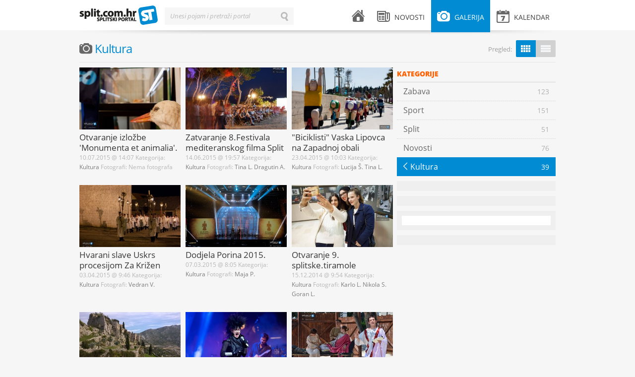

--- FILE ---
content_type: text/html; charset=UTF-8
request_url: https://www.split.com.hr/galerija/kultura
body_size: 7785
content:
<!DOCTYPE html>
<!--[if lt IE 7]>      <html class="no-js lt-ie9 lt-ie8 lt-ie7"> <![endif]-->
<!--[if IE 7]>         <html class="no-js lt-ie9 lt-ie8"> <![endif]-->
<!--[if IE 8]>         <html class="no-js lt-ie9"> <![endif]-->
<!--[if gt IE 8]><!--> <html class="no-js"> <!--<![endif]-->
<head>
    <meta charset="utf-8">
    <script type="text/javascript">
        (function() {
            var config = {
                kitId: 'uxs8xxx',
                scriptTimeout: 3000
            };
            var h=document.getElementsByTagName("html")[0];h.className+=" wf-loading";var t=setTimeout(function(){h.className=h.className.replace(/(\s|^)wf-loading(\s|$)/g," ");h.className+=" wf-inactive"},config.scriptTimeout);var tk=document.createElement("script"),d=false;tk.src='//use.typekit.net/'+config.kitId+'.js';tk.type="text/javascript";tk.async="true";tk.onload=tk.onreadystatechange=function(){var a=this.readyState;if(d||a&&a!="complete"&&a!="loaded")return;d=true;clearTimeout(t);try{Typekit.load(config)}catch(b){}};var s=document.getElementsByTagName("script")[0];s.parentNode.insertBefore(tk,s)
        })();
    </script>
    <script src="/js/vendor/modernizr-2.6.1.min.js"></script>
    <title>Kultura | splitski.portal</title>
    <link rel="stylesheet" href="/theme/splitskiportal/design/style.css" type="text/css" media="all">
    <link rel="stylesheet" href="/theme/splitskiportal/design/mobile.css" type="text/css" media="all">
    <meta name="description" content="Samo je jedan original">
    <meta name="keywords" content="splitski, portal, grad, split">
    <meta name="title" content="Kultura - splitski.portal">
    <meta property="og:title" content="Kultura - splitski.portal">
    <meta property="og:type" content="article">
    <meta property="og:description" content="Samo je jedan original">
    <meta property="og:url" content="http://split.com.hr/galerija/kultura">
    <meta property="og:site_name" content="splitski.portal">
    <meta property="og:image" content="https://www.split.com.hr/portal-200x200.png"/>
    <meta name="robots" content="index, follow" >
    <meta name="apple-mobile-web-app-capable" content="yes" />
    <meta name="apple-mobile-web-app-status-bar-style" content="black" />
    <link rel="apple-touch-icon" href="/apple-touch-icon.png"/>
    <link rel="shortcut icon" href="/favicon.ico" />
    <meta http-equiv="X-UA-Compatible" content="IE=edge,chrome=1">
    <meta name="viewport" content="width=device-width, initial-scale=1.0">
    <meta property="og:description" content="Samo je jedan original">
    
<script type="text/javascript">

  var _gaq = _gaq || [];
  _gaq.push(['_setAccount', 'UA-604488-1']);
  _gaq.push(['_setDomainName', 'split.com.hr']);
  _gaq.push(['_trackPageview']);

  (function() {
    var ga = document.createElement('script'); ga.type = 'text/javascript'; ga.async = true;
    ga.src = ('https:' == document.location.protocol ? 'https://ssl' : 'http://www') + '.google-analytics.com/ga.js';
    var s = document.getElementsByTagName('script')[0]; s.parentNode.insertBefore(ga, s);
  })();

</script>

    <!-- Generated by Revive Adserver v3.2.1 -->
    <script type='text/javascript' src='https://ads.split.com.hr/www/delivery/spcjs.php?id=1'></script>
    
</head>
<body>
        <div id="fb-root"></div>
    <script>
        (function(d, s, id) {
            var js, fjs = d.getElementsByTagName(s)[0];
            if (d.getElementById(id)) return;
            js = d.createElement(s); js.id = id;
            js.src = "//connect.facebook.net/en_US/all.js#xfbml=1&appId=240838539389985";
            fjs.parentNode.insertBefore(js, fjs);
        }(document, 'script', 'facebook-jssdk'));</script>
        <div id="header">
    <div class="wrapper clearfix">
        <div id="logo">
    <a href="/">splitski.portal</a>
</div>        <div id="main-menu">
    <ul class="clearfix">
        <li class="menu-home ">
            <a href="/">
                <i class="icon icon-home"></i> <span class="menu-title">Naslovnica</span>
            </a>
        </li>
        <li class="menu-news submenu ">
            <a href="/novosti" class="parent-link"><i class="icon icon-news"></i> <span class="menu-title">Novosti</span></a>
            <div class="sub">
                                    <ul>
                                    <li>
                <a href="/novosti/vijesti">
                    <span class="menu-title">Vijesti</span>
                    <span class="arrow">&larr;</span>
                    <span class="item-number">1680</span>
                </a>
            </li>
                                <li>
                <a href="/novosti/zabava">
                    <span class="menu-title">Zabava</span>
                    <span class="arrow">&larr;</span>
                    <span class="item-number">2550</span>
                </a>
            </li>
                                <li>
                <a href="/novosti/kultura">
                    <span class="menu-title">Kultura</span>
                    <span class="arrow">&larr;</span>
                    <span class="item-number">2762</span>
                </a>
            </li>
                                <li>
                <a href="/novosti/sport">
                    <span class="menu-title">Sport</span>
                    <span class="arrow">&larr;</span>
                    <span class="item-number">1103</span>
                </a>
            </li>
                                <li>
                <a href="/novosti/komentari">
                    <span class="menu-title">Komentari</span>
                    <span class="arrow">&larr;</span>
                    <span class="item-number">64</span>
                </a>
            </li>
                                <li>
                <a href="/novosti/gastro-kantun">
                    <span class="menu-title">GaSTro kantun</span>
                    <span class="arrow">&larr;</span>
                    <span class="item-number">110</span>
                </a>
            </li>
            </ul>                                <span class="arrow-top">&raquo;</span>
            </div>
        </li>
        <li class="menu-gallery submenu active">
            <a href="/galerija" class="parent-link"><i class="icon icon-gallery"></i> <span class="menu-title">Galerija</span></a>
            <div class="sub">
                                    <ul>
                                <li >
                <a href="/galerija/zabava">
                    <span class="menu-title">Zabava</span> 
                    <span class="arrow">&larr;</span> 
                    <span class="item-number">123</span>
                </a>
        </li>
                            <li >
                <a href="/galerija/sport">
                    <span class="menu-title">Sport</span> 
                    <span class="arrow">&larr;</span> 
                    <span class="item-number">151</span>
                </a>
        </li>
                            <li >
                <a href="/galerija/split">
                    <span class="menu-title">Split</span> 
                    <span class="arrow">&larr;</span> 
                    <span class="item-number">51</span>
                </a>
        </li>
                            <li >
                <a href="/galerija/novosti">
                    <span class="menu-title">Novosti</span> 
                    <span class="arrow">&larr;</span> 
                    <span class="item-number">76</span>
                </a>
        </li>
                            <li class="active">
                <a href="/galerija/kultura">
                    <span class="menu-title">Kultura</span> 
                    <span class="arrow">&larr;</span> 
                    <span class="item-number">39</span>
                </a>
        </li>
            </ul>                                <span class="arrow-top">&raquo;</span>
            </div>
        </li>
        <li class="menu-events submenu mobile-hide ">
            <a href="/kalendar" class="parent-link"><i class="icon icon-events"></i> <span class="menu-title">Kalendar</span> </a>
                    </li>
        <li class="menu-events desktop-hide"><a href="/kalendar"><i class="icon icon-events"></i> <span class="menu-title">Kalendar</span> </a></li>
        <li class="menu-search desktop-hide"><a href="#"><i class="icon icon-search"></i> <span class="menu-title">Pretraži splitski portal</span></a></li>
    </ul>
</div>        <div id="search-form" class="inline-label">
    <form action="/pretrazi" method="get">
        <label for="search-input">Unesi pojam i pretraži portal</label>
        <input type="text" id="search-input" name="term" value="" class="input inactive">
        <input type="submit" id="search-button" id="search-button" name="search-button" value="Traži" class="search-button">
        <input type="button" id="erase-button" name="erase-button" value="Briši" class="erase-button">
    </form>
</div>        <div class="shadow"></div>
    </div>
</div>

<div id="banner-top">
    <div class="wrapper">
<!-- Revive Adserver Asynchronous JS Tag - Generated with Revive Adserver v5.3.1 -->
<ins data-revive-zoneid="2" data-revive-target="_blank" data-revive-id="abd5901ad371d3a87483e565c14e73d1"></ins>
<script async src="//ads.split.com.hr/www/delivery/asyncjs.php"></script>



    </div>
</div>    <div id="container">
        <div class="wrapper clearfix">
                            <div class="fullwidth-title mobile-hide">
    <h1 class="gray"><i class="icon icon-gallery"></i> Kultura</h1>        <div class="view-options gall mobile-hide">
        <span class="view-title">Pregled:</span>
        <a href="#" class="view-gallery active button-link">Galerija</a>
        <a href="#" class="view-list button-link">Lista</a>
    </div>
        <span class="orange"><a href="#" class="add-event mobile-hide">Pošalji galeriju/e</a></span></h1>
</div>        <div class="content photogallery clearfix table">
                
<div class="global-container clearfix">
    <div class="post gallery clearfix   ">
            <h1 class="title">
            <span class="blue"><a href="/galerija">Galerija</a></span> <span class="gray">/</span> <a href="/galerija/kultura/otvaranje-izlozbe-monumenta-et-animalia/0">Otvaranje izložbe &#039;Monumenta et animalia&#039;.</a>
        </h1>
    
            <div class="post-excerpt">
            <p>Izložba je nastala suradnjom Prirodoslovnog muzeja i zoološkog vrta te Arheološkog muzeja,  a tematizira životinjske prikaze na arheološkim spomenicima.</p>
        </div>
    
    <div class="gallery-teaser">
                                                                    <div class="image-large">
                                                        <a href="/galerija/kultura/otvaranje-izlozbe-monumenta-et-animalia/0" >
                                                            <img src="/media/cache/326x200/images/upload/e9/img_3498.jpeg" alt="" title="" >
                                                    </a>
                                    </div>
                                                                <div class="image-thumb">
                                                        <a href="/galerija/kultura/otvaranje-izlozbe-monumenta-et-animalia/1" >
                                                            <img src="/media/cache/100x100/images/upload/f4/img_3496.jpeg" alt="" title="" >
                                                    </a>
                                    </div>
                                                                <div class="image-thumb">
                                                        <a href="/galerija/kultura/otvaranje-izlozbe-monumenta-et-animalia/2" >
                                                            <img src="/media/cache/100x100/images/upload/c9/img_3491.jpeg" alt="" title="" >
                                                    </a>
                                    </div>
                                                                <div class="image-thumb">
                                                        <a href="/galerija/kultura/otvaranje-izlozbe-monumenta-et-animalia/3" >
                                                            <img src="/media/cache/100x100/images/upload/ac/img_3482.jpeg" alt="" title="" >
                                                    </a>
                                    </div>
                                                                <div class="image-thumb">
                                                        <a href="/galerija/kultura/otvaranje-izlozbe-monumenta-et-animalia/4" >
                                                            <img src="/media/cache/100x100/images/upload/35/img_3481.jpeg" alt="" title="" >
                                                    </a>
                                    </div>
                                                                <div class="image-thumb">
                                                        <a href="/galerija/kultura/otvaranje-izlozbe-monumenta-et-animalia/5" >
                                                            <img src="/media/cache/100x100/images/upload/17/img_3470.jpeg" alt="" title="" >
                                                    </a>
                                    </div>
                                                                <div class="image-thumb total">
                                                    <a href="/galerija/kultura/otvaranje-izlozbe-monumenta-et-animalia/0">
                        <span class="large-font">18</span>
                        <span class="small-font">Fotografija</span>
                    </a>
                                    </div>
                                            <span class="post-icons">
                                            </span>
    </div>

            <div class="bottom-links">
            <h2><a href="/galerija/kultura/otvaranje-izlozbe-monumenta-et-animalia/0">Otvaranje izložbe &#039;Monumenta et animalia&#039;.</a></h2>
            <div class="post-meta">
                                    <span class="date">10.07.2015 @ 14:07</span> <span class="bullet">•</span>
                                                Kategorija:
                <a href="/galerija/kultura" class="category">Kultura</a>
                <span class="bullet">•</span>
                Fotografi:
    Nema fotografa
                            </div>
        </div>
    
    <a href="/galerija/kultura/otvaranje-izlozbe-monumenta-et-animalia/0" class="mobile-link"></a>
</div>
            <div class="post gallery clearfix   ">
            <h1 class="title">
            <span class="blue"><a href="/galerija">Galerija</a></span> <span class="gray">/</span> <a href="/galerija/kultura/zatvaranje-8festivala-mediteranskog-filma-split/0">Zatvaranje 8.Festivala mediteranskog filma Split</a>
        </h1>
    
            <div class="post-excerpt">
            <p></p>
        </div>
    
    <div class="gallery-teaser">
                                                                    <div class="image-large">
                                                        <a href="/galerija/kultura/zatvaranje-8festivala-mediteranskog-filma-split/0" >
                                                            <img src="/media/cache/326x200/images/upload/8a/port_fmfs913615001.jpeg" alt="" title="" >
                                                    </a>
                                    </div>
                                                                <div class="image-thumb">
                                                        <a href="/galerija/kultura/zatvaranje-8festivala-mediteranskog-filma-split/1" >
                                                            <img src="/media/cache/100x100/images/upload/39/port_fmfs913615002.jpeg" alt="" title="" >
                                                    </a>
                                    </div>
                                                                <div class="image-thumb">
                                                        <a href="/galerija/kultura/zatvaranje-8festivala-mediteranskog-filma-split/2" >
                                                            <img src="/media/cache/100x100/images/upload/0b/port_fmfs913615003.jpeg" alt="" title="" >
                                                    </a>
                                    </div>
                                                                <div class="image-thumb">
                                                        <a href="/galerija/kultura/zatvaranje-8festivala-mediteranskog-filma-split/3" >
                                                            <img src="/media/cache/100x100/images/upload/83/port_fmfs913615004.jpeg" alt="" title="" >
                                                    </a>
                                    </div>
                                                                <div class="image-thumb">
                                                        <a href="/galerija/kultura/zatvaranje-8festivala-mediteranskog-filma-split/4" >
                                                            <img src="/media/cache/100x100/images/upload/06/port_fmfs913615005.jpeg" alt="" title="" >
                                                    </a>
                                    </div>
                                                                <div class="image-thumb">
                                                        <a href="/galerija/kultura/zatvaranje-8festivala-mediteranskog-filma-split/5" >
                                                            <img src="/media/cache/100x100/images/upload/90/port_fmfs913615006.jpeg" alt="" title="" >
                                                    </a>
                                    </div>
                                                                <div class="image-thumb total">
                                                    <a href="/galerija/kultura/zatvaranje-8festivala-mediteranskog-filma-split/0">
                        <span class="large-font">48</span>
                        <span class="small-font">Fotografija</span>
                    </a>
                                    </div>
                                            <span class="post-icons">
                                            </span>
    </div>

            <div class="bottom-links">
            <h2><a href="/galerija/kultura/zatvaranje-8festivala-mediteranskog-filma-split/0">Zatvaranje 8.Festivala mediteranskog filma Split</a></h2>
            <div class="post-meta">
                                    <span class="date">14.06.2015 @ 19:57</span> <span class="bullet">•</span>
                                                Kategorija:
                <a href="/galerija/kultura" class="category">Kultura</a>
                <span class="bullet">•</span>
                Fotografi:
        <a href="/autor/tina-ljubenkov">Tina L.</a>
        <a href="/autor/dragutin-andric">Dragutin A.</a>
                                </div>
        </div>
    
    <a href="/galerija/kultura/zatvaranje-8festivala-mediteranskog-filma-split/0" class="mobile-link"></a>
</div>
            <div class="mobile-clear"></div>
            <div class="post gallery clearfix   ">
            <h1 class="title">
            <span class="blue"><a href="/galerija">Galerija</a></span> <span class="gray">/</span> <a href="/galerija/kultura/biciklisti-vaska-lipovca-na-zapadnoj-obali/0">&quot;Biciklisti&quot; Vaska Lipovca na Zapadnoj obali</a>
        </h1>
    
            <div class="post-excerpt">
            <p></p>
        </div>
    
    <div class="gallery-teaser">
                                                                    <div class="image-large">
                                                        <a href="/galerija/kultura/biciklisti-vaska-lipovca-na-zapadnoj-obali/0" >
                                                            <img src="/media/cache/326x200/images/upload/31/bicvasko22042015_01.jpeg" alt="" title="" >
                                                    </a>
                                    </div>
                                                                <div class="image-thumb">
                                                        <a href="/galerija/kultura/biciklisti-vaska-lipovca-na-zapadnoj-obali/1" >
                                                            <img src="/media/cache/100x100/images/upload/d2/bicvasko22042015_02.jpeg" alt="" title="" >
                                                    </a>
                                    </div>
                                                                <div class="image-thumb">
                                                        <a href="/galerija/kultura/biciklisti-vaska-lipovca-na-zapadnoj-obali/2" >
                                                            <img src="/media/cache/100x100/images/upload/26/bicvasko22042015_03.jpeg" alt="" title="" >
                                                    </a>
                                    </div>
                                                                <div class="image-thumb">
                                                        <a href="/galerija/kultura/biciklisti-vaska-lipovca-na-zapadnoj-obali/3" >
                                                            <img src="/media/cache/100x100/images/upload/39/bicvasko22042015_04.jpeg" alt="" title="" >
                                                    </a>
                                    </div>
                                                                <div class="image-thumb">
                                                        <a href="/galerija/kultura/biciklisti-vaska-lipovca-na-zapadnoj-obali/4" >
                                                            <img src="/media/cache/100x100/images/upload/b7/bicvasko22042015_05.jpeg" alt="" title="" >
                                                    </a>
                                    </div>
                                                                <div class="image-thumb">
                                                        <a href="/galerija/kultura/biciklisti-vaska-lipovca-na-zapadnoj-obali/5" >
                                                            <img src="/media/cache/100x100/images/upload/5a/bicvasko22042015_06.jpeg" alt="" title="" >
                                                    </a>
                                    </div>
                                                                <div class="image-thumb total">
                                                    <a href="/galerija/kultura/biciklisti-vaska-lipovca-na-zapadnoj-obali/0">
                        <span class="large-font">18</span>
                        <span class="small-font">Fotografija</span>
                    </a>
                                    </div>
                                            <span class="post-icons">
                                            </span>
    </div>

            <div class="bottom-links">
            <h2><a href="/galerija/kultura/biciklisti-vaska-lipovca-na-zapadnoj-obali/0">&quot;Biciklisti&quot; Vaska Lipovca na Zapadnoj obali</a></h2>
            <div class="post-meta">
                                    <span class="date">23.04.2015 @ 10:03</span> <span class="bullet">•</span>
                                                Kategorija:
                <a href="/galerija/kultura" class="category">Kultura</a>
                <span class="bullet">•</span>
                Fotografi:
        <a href="/autor/lucija-simic">Lucija Š.</a>
        <a href="/autor/tina-ljubenkov">Tina L.</a>
                                </div>
        </div>
    
    <a href="/galerija/kultura/biciklisti-vaska-lipovca-na-zapadnoj-obali/0" class="mobile-link"></a>
</div>
                <div class="desktop-clear"></div>
        <div class="post gallery clearfix   ">
            <h1 class="title">
            <span class="blue"><a href="/galerija">Galerija</a></span> <span class="gray">/</span> <a href="/galerija/kultura/hvarani-slave-uskrs-procesijom-za-krizen/0">Hvarani slave Uskrs procesijom Za Križen</a>
        </h1>
    
            <div class="post-excerpt">
            <p></p>
        </div>
    
    <div class="gallery-teaser">
                                                                    <div class="image-large">
                                                        <a href="/galerija/kultura/hvarani-slave-uskrs-procesijom-za-krizen/0" >
                                                            <img src="/media/cache/326x200/images/upload/35/zakrivr341501.jpeg" alt="" title="" >
                                                    </a>
                                    </div>
                                                                <div class="image-thumb">
                                                        <a href="/galerija/kultura/hvarani-slave-uskrs-procesijom-za-krizen/1" >
                                                            <img src="/media/cache/100x100/images/upload/e3/zakrivr341502.jpeg" alt="" title="" >
                                                    </a>
                                    </div>
                                                                <div class="image-thumb">
                                                        <a href="/galerija/kultura/hvarani-slave-uskrs-procesijom-za-krizen/2" >
                                                            <img src="/media/cache/100x100/images/upload/dc/zakrivr341503.jpeg" alt="" title="" >
                                                    </a>
                                    </div>
                                                                <div class="image-thumb">
                                                        <a href="/galerija/kultura/hvarani-slave-uskrs-procesijom-za-krizen/3" >
                                                            <img src="/media/cache/100x100/images/upload/c3/zakrivr341504.jpeg" alt="" title="" >
                                                    </a>
                                    </div>
                                                                <div class="image-thumb">
                                                        <a href="/galerija/kultura/hvarani-slave-uskrs-procesijom-za-krizen/4" >
                                                            <img src="/media/cache/100x100/images/upload/75/zakrivr341505.jpeg" alt="" title="" >
                                                    </a>
                                    </div>
                                                                <div class="image-thumb">
                                                        <a href="/galerija/kultura/hvarani-slave-uskrs-procesijom-za-krizen/5" >
                                                            <img src="/media/cache/100x100/images/upload/e6/zakrivr341506.jpeg" alt="" title="" >
                                                    </a>
                                    </div>
                                                                <div class="image-thumb total">
                                                    <a href="/galerija/kultura/hvarani-slave-uskrs-procesijom-za-krizen/0">
                        <span class="large-font">25</span>
                        <span class="small-font">Fotografija</span>
                    </a>
                                    </div>
                                            <span class="post-icons">
                                            </span>
    </div>

            <div class="bottom-links">
            <h2><a href="/galerija/kultura/hvarani-slave-uskrs-procesijom-za-krizen/0">Hvarani slave Uskrs procesijom Za Križen</a></h2>
            <div class="post-meta">
                                    <span class="date">03.04.2015 @ 9:46</span> <span class="bullet">•</span>
                                                Kategorija:
                <a href="/galerija/kultura" class="category">Kultura</a>
                <span class="bullet">•</span>
                Fotografi:
        <a href="/autor/vedran-vrtlar">Vedran V.</a>
                                </div>
        </div>
    
    <a href="/galerija/kultura/hvarani-slave-uskrs-procesijom-za-krizen/0" class="mobile-link"></a>
</div>
            <div class="mobile-clear"></div>
            <div class="post gallery clearfix   ">
            <h1 class="title">
            <span class="blue"><a href="/galerija">Galerija</a></span> <span class="gray">/</span> <a href="/galerija/kultura/dodjela-porina-2015/0">Dodjela Porina 2015.</a>
        </h1>
    
            <div class="post-excerpt">
            <p>Pogledajte tko su dobitnici 22. Porina -&gt; http://porin.org/content/dobitnici-22porina</p>
        </div>
    
    <div class="gallery-teaser">
                                                                    <div class="image-large">
                                                        <a href="/galerija/kultura/dodjela-porina-2015/0" >
                                                            <img src="/media/cache/326x200/images/upload/14/porin67201501.jpeg" alt="" title="" >
                                                    </a>
                                    </div>
                                                                <div class="image-thumb">
                                                        <a href="/galerija/kultura/dodjela-porina-2015/1" >
                                                            <img src="/media/cache/100x100/images/upload/7f/porin67201502.jpeg" alt="" title="" >
                                                    </a>
                                    </div>
                                                                <div class="image-thumb">
                                                        <a href="/galerija/kultura/dodjela-porina-2015/2" >
                                                            <img src="/media/cache/100x100/images/upload/c7/porin67201503.jpeg" alt="" title="" >
                                                    </a>
                                    </div>
                                                                <div class="image-thumb">
                                                        <a href="/galerija/kultura/dodjela-porina-2015/3" >
                                                            <img src="/media/cache/100x100/images/upload/70/porin67201504.jpeg" alt="" title="" >
                                                    </a>
                                    </div>
                                                                <div class="image-thumb">
                                                        <a href="/galerija/kultura/dodjela-porina-2015/4" >
                                                            <img src="/media/cache/100x100/images/upload/35/porin67201505.jpeg" alt="" title="" >
                                                    </a>
                                    </div>
                                                                <div class="image-thumb">
                                                        <a href="/galerija/kultura/dodjela-porina-2015/5" >
                                                            <img src="/media/cache/100x100/images/upload/16/porin67201506.jpeg" alt="" title="" >
                                                    </a>
                                    </div>
                                                                <div class="image-thumb total">
                                                    <a href="/galerija/kultura/dodjela-porina-2015/0">
                        <span class="large-font">16</span>
                        <span class="small-font">Fotografija</span>
                    </a>
                                    </div>
                                            <span class="post-icons">
                                            </span>
    </div>

            <div class="bottom-links">
            <h2><a href="/galerija/kultura/dodjela-porina-2015/0">Dodjela Porina 2015.</a></h2>
            <div class="post-meta">
                                    <span class="date">07.03.2015 @ 8:05</span> <span class="bullet">•</span>
                                                Kategorija:
                <a href="/galerija/kultura" class="category">Kultura</a>
                <span class="bullet">•</span>
                Fotografi:
        <a href="/autor/maja-prgomet">Maja P.</a>
                                </div>
        </div>
    
    <a href="/galerija/kultura/dodjela-porina-2015/0" class="mobile-link"></a>
</div>
            <div class="post gallery clearfix   ">
            <h1 class="title">
            <span class="blue"><a href="/galerija">Galerija</a></span> <span class="gray">/</span> <a href="/galerija/kultura/otvaranje-9-splitsketiramole/0">Otvaranje 9. splitske.tiramole</a>
        </h1>
    
            <div class="post-excerpt">
            <p></p>
        </div>
    
    <div class="gallery-teaser">
                                                                    <div class="image-large">
                                                        <a href="/galerija/kultura/otvaranje-9-splitsketiramole/0" >
                                                            <img src="/media/cache/326x200/images/upload/b1/tiramola9_00.jpeg" alt="" title="" >
                                                    </a>
                                    </div>
                                                                <div class="image-thumb">
                                                        <a href="/galerija/kultura/otvaranje-9-splitsketiramole/1" >
                                                            <img src="/media/cache/100x100/images/upload/3e/tiramola9_01.jpeg" alt="" title="" >
                                                    </a>
                                    </div>
                                                                <div class="image-thumb">
                                                        <a href="/galerija/kultura/otvaranje-9-splitsketiramole/2" >
                                                            <img src="/media/cache/100x100/images/upload/c7/tiramola9_02.jpeg" alt="" title="" >
                                                    </a>
                                    </div>
                                                                <div class="image-thumb">
                                                        <a href="/galerija/kultura/otvaranje-9-splitsketiramole/3" >
                                                            <img src="/media/cache/100x100/images/upload/02/tiramola9_03.jpeg" alt="" title="" >
                                                    </a>
                                    </div>
                                                                <div class="image-thumb">
                                                        <a href="/galerija/kultura/otvaranje-9-splitsketiramole/4" >
                                                            <img src="/media/cache/100x100/images/upload/78/tiramola9_04.jpeg" alt="" title="" >
                                                    </a>
                                    </div>
                                                                <div class="image-thumb">
                                                        <a href="/galerija/kultura/otvaranje-9-splitsketiramole/5" >
                                                            <img src="/media/cache/100x100/images/upload/7b/tiramola9_05.jpeg" alt="" title="" >
                                                    </a>
                                    </div>
                                                                <div class="image-thumb total">
                                                    <a href="/galerija/kultura/otvaranje-9-splitsketiramole/0">
                        <span class="large-font">25</span>
                        <span class="small-font">Fotografija</span>
                    </a>
                                    </div>
                                            <span class="post-icons">
                                            </span>
    </div>

            <div class="bottom-links">
            <h2><a href="/galerija/kultura/otvaranje-9-splitsketiramole/0">Otvaranje 9. splitske.tiramole</a></h2>
            <div class="post-meta">
                                    <span class="date">15.12.2014 @ 9:54</span> <span class="bullet">•</span>
                                                Kategorija:
                <a href="/galerija/kultura" class="category">Kultura</a>
                <span class="bullet">•</span>
                Fotografi:
        <a href="/autor/karlo-lozo">Karlo L.</a>
        <a href="/autor/nikola-smernic">Nikola S.</a>
        <a href="/autor/goran-les">Goran L.</a>
                                </div>
        </div>
    
    <a href="/galerija/kultura/otvaranje-9-splitsketiramole/0" class="mobile-link"></a>
</div>
            <div class="mobile-clear"></div>
                <div class="desktop-clear"></div>
        <div class="post gallery clearfix   ">
            <h1 class="title">
            <span class="blue"><a href="/galerija">Galerija</a></span> <span class="gray">/</span> <a href="/galerija/kultura/obiljezavanje-obljetnice-smrti-kraljice-jelene-i-krunidbe-kralja-zvonimira/0">Obilježavanje obljetnice smrti kraljice Jelene i krunidbe kralja Zvonimira</a>
        </h1>
    
            <div class="post-excerpt">
            <p>Udruga studenata povijesti &quot;Toma Arhiđakon&quot; organizirala je obilježavanje obljetnice smrti kraljice Jelene i krunidbe kralja Zvonimira u srijedu 8. listopada 2014. na tvrđavi Klis s početkom u 11:00 h. U okviru obilježavanja uz prigodni program nastupili su povijesne postrojbe: &quot;Tomislavova straža&quot; (Split), &quot;Vitezovi kralja Zvonimira&quot; (Knin) i &quot;Kliški uskoci&quot; (Klis).</p>
        </div>
    
    <div class="gallery-teaser">
                                                                    <div class="image-large">
                                                        <a href="/galerija/kultura/obiljezavanje-obljetnice-smrti-kraljice-jelene-i-krunidbe-kralja-zvonimira/0" >
                                                            <img src="/media/cache/326x200/images/upload/3b/obljetnjelzv81014_1.jpeg" alt="" title="" >
                                                    </a>
                                    </div>
                                                                <div class="image-thumb">
                                                        <a href="/galerija/kultura/obiljezavanje-obljetnice-smrti-kraljice-jelene-i-krunidbe-kralja-zvonimira/1" >
                                                            <img src="/media/cache/100x100/images/upload/f3/obljetnjelzv81014_2.jpeg" alt="" title="" >
                                                    </a>
                                    </div>
                                                                <div class="image-thumb">
                                                        <a href="/galerija/kultura/obiljezavanje-obljetnice-smrti-kraljice-jelene-i-krunidbe-kralja-zvonimira/2" >
                                                            <img src="/media/cache/100x100/images/upload/dc/obljetnjelzv81014_3.jpeg" alt="" title="" >
                                                    </a>
                                    </div>
                                                                <div class="image-thumb">
                                                        <a href="/galerija/kultura/obiljezavanje-obljetnice-smrti-kraljice-jelene-i-krunidbe-kralja-zvonimira/3" >
                                                            <img src="/media/cache/100x100/images/upload/f1/obljetnjelzv81014_4.jpeg" alt="" title="" >
                                                    </a>
                                    </div>
                                                                <div class="image-thumb">
                                                        <a href="/galerija/kultura/obiljezavanje-obljetnice-smrti-kraljice-jelene-i-krunidbe-kralja-zvonimira/4" >
                                                            <img src="/media/cache/100x100/images/upload/ce/obljetnjelzv81014_5.jpeg" alt="" title="" >
                                                    </a>
                                    </div>
                                                                <div class="image-thumb">
                                                        <a href="/galerija/kultura/obiljezavanje-obljetnice-smrti-kraljice-jelene-i-krunidbe-kralja-zvonimira/5" >
                                                            <img src="/media/cache/100x100/images/upload/0e/obljetnjelzv81014_6.jpeg" alt="" title="" >
                                                    </a>
                                    </div>
                                                                <div class="image-thumb total">
                                                    <a href="/galerija/kultura/obiljezavanje-obljetnice-smrti-kraljice-jelene-i-krunidbe-kralja-zvonimira/0">
                        <span class="large-font">13</span>
                        <span class="small-font">Fotografija</span>
                    </a>
                                    </div>
                                            <span class="post-icons">
                                            </span>
    </div>

            <div class="bottom-links">
            <h2><a href="/galerija/kultura/obiljezavanje-obljetnice-smrti-kraljice-jelene-i-krunidbe-kralja-zvonimira/0">Obilježavanje obljetnice smrti kraljice Jelene i krunidbe kralja Zvonimira</a></h2>
            <div class="post-meta">
                                    <span class="date">08.10.2014 @ 13:18</span> <span class="bullet">•</span>
                                                Kategorija:
                <a href="/galerija/kultura" class="category">Kultura</a>
                <span class="bullet">•</span>
                Fotografi:
        <a href="/autor/vedran-vrtlar">Vedran V.</a>
                                </div>
        </div>
    
    <a href="/galerija/kultura/obiljezavanje-obljetnice-smrti-kraljice-jelene-i-krunidbe-kralja-zvonimira/0" class="mobile-link"></a>
</div>
            <div class="post gallery clearfix   ">
            <h1 class="title">
            <span class="blue"><a href="/galerija">Galerija</a></span> <span class="gray">/</span> <a href="/galerija/kultura/10-runjiceve-veceri/0">10. Runjićeve večeri</a>
        </h1>
    
            <div class="post-excerpt">
            <p></p>
        </div>
    
    <div class="gallery-teaser">
                                                                    <div class="image-large">
                                                        <a href="/galerija/kultura/10-runjiceve-veceri/0" >
                                                            <img src="/media/cache/326x200/images/upload/71/runjic10_61014_1.jpeg" alt="" title="" >
                                                    </a>
                                    </div>
                                                                <div class="image-thumb">
                                                        <a href="/galerija/kultura/10-runjiceve-veceri/1" >
                                                            <img src="/media/cache/100x100/images/upload/28/runjic10_61014_2.jpeg" alt="" title="" >
                                                    </a>
                                    </div>
                                                                <div class="image-thumb">
                                                        <a href="/galerija/kultura/10-runjiceve-veceri/2" >
                                                            <img src="/media/cache/100x100/images/upload/0b/runjic10_61014_3.jpeg" alt="" title="" >
                                                    </a>
                                    </div>
                                                                <div class="image-thumb">
                                                        <a href="/galerija/kultura/10-runjiceve-veceri/3" >
                                                            <img src="/media/cache/100x100/images/upload/4a/runjic10_61014_4.jpeg" alt="" title="" >
                                                    </a>
                                    </div>
                                                                <div class="image-thumb">
                                                        <a href="/galerija/kultura/10-runjiceve-veceri/4" >
                                                            <img src="/media/cache/100x100/images/upload/14/runjic10_61014_5.jpeg" alt="" title="" >
                                                    </a>
                                    </div>
                                                                <div class="image-thumb">
                                                        <a href="/galerija/kultura/10-runjiceve-veceri/5" >
                                                            <img src="/media/cache/100x100/images/upload/fe/runjic10_61014_6.jpeg" alt="" title="" >
                                                    </a>
                                    </div>
                                                                <div class="image-thumb total">
                                                    <a href="/galerija/kultura/10-runjiceve-veceri/0">
                        <span class="large-font">52</span>
                        <span class="small-font">Fotografija</span>
                    </a>
                                    </div>
                                            <span class="post-icons">
                                            </span>
    </div>

            <div class="bottom-links">
            <h2><a href="/galerija/kultura/10-runjiceve-veceri/0">10. Runjićeve večeri</a></h2>
            <div class="post-meta">
                                    <span class="date">06.10.2014 @ 7:57</span> <span class="bullet">•</span>
                                                Kategorija:
                <a href="/galerija/kultura" class="category">Kultura</a>
                <span class="bullet">•</span>
                Fotografi:
    Nema fotografa
                            </div>
        </div>
    
    <a href="/galerija/kultura/10-runjiceve-veceri/0" class="mobile-link"></a>
</div>
            <div class="mobile-clear"></div>
            <div class="post gallery clearfix   ">
            <h1 class="title">
            <span class="blue"><a href="/galerija">Galerija</a></span> <span class="gray">/</span> <a href="/galerija/kultura/live-museum-split/0">Live Museum Split</a>
        </h1>
    
            <div class="post-excerpt">
            <p></p>
        </div>
    
    <div class="gallery-teaser">
                                                                    <div class="image-large">
                                                        <a href="/galerija/kultura/live-museum-split/0" >
                                                            <img src="/media/cache/326x200/images/upload/c7/livmus170714_1.jpeg" alt="" title="" >
                                                    </a>
                                    </div>
                                                                <div class="image-thumb">
                                                        <a href="/galerija/kultura/live-museum-split/1" >
                                                            <img src="/media/cache/100x100/images/upload/0d/livmus170714_2.jpeg" alt="" title="" >
                                                    </a>
                                    </div>
                                                                <div class="image-thumb">
                                                        <a href="/galerija/kultura/live-museum-split/2" >
                                                            <img src="/media/cache/100x100/images/upload/9f/livmus170714_3.jpeg" alt="" title="" >
                                                    </a>
                                    </div>
                                                                <div class="image-thumb">
                                                        <a href="/galerija/kultura/live-museum-split/3" >
                                                            <img src="/media/cache/100x100/images/upload/05/livmus170714_4.jpeg" alt="" title="" >
                                                    </a>
                                    </div>
                                                                <div class="image-thumb">
                                                        <a href="/galerija/kultura/live-museum-split/4" >
                                                            <img src="/media/cache/100x100/images/upload/6c/livmus170714_5.jpeg" alt="" title="" >
                                                    </a>
                                    </div>
                                                                <div class="image-thumb">
                                                        <a href="/galerija/kultura/live-museum-split/5" >
                                                            <img src="/media/cache/100x100/images/upload/9c/livmus170714_6.jpeg" alt="" title="" >
                                                    </a>
                                    </div>
                                                                <div class="image-thumb total">
                                                    <a href="/galerija/kultura/live-museum-split/0">
                        <span class="large-font">25</span>
                        <span class="small-font">Fotografija</span>
                    </a>
                                    </div>
                                            <span class="post-icons">
                                            </span>
    </div>

            <div class="bottom-links">
            <h2><a href="/galerija/kultura/live-museum-split/0">Live Museum Split</a></h2>
            <div class="post-meta">
                                    <span class="date">17.07.2014 @ 11:04</span> <span class="bullet">•</span>
                                                Kategorija:
                <a href="/galerija/kultura" class="category">Kultura</a>
                <span class="bullet">•</span>
                Fotografi:
        <a href="/autor/maja-gijevski">Maja G.</a>
                                </div>
        </div>
    
    <a href="/galerija/kultura/live-museum-split/0" class="mobile-link"></a>
</div>
                <div class="desktop-clear"></div>
        <div class="post gallery clearfix   ">
            <h1 class="title">
            <span class="blue"><a href="/galerija">Galerija</a></span> <span class="gray">/</span> <a href="/galerija/kultura/otvorenje-izlozbe-novi-zivot-na-dar/0">Otvorenje izložbe Novi život na dar</a>
        </h1>
    
            <div class="post-excerpt">
            <p>Posjet ministra zdravlja dr. Rajka Ostojića Fotoklubu Split, službeno otvorenje i razgledavanje natječajne izložbe &quot;Novi život na dar&quot; u svrhu promicanja darivanja organa, te izložbe Zorana Krpetića, predstavljanje udruge &quot;Transplant Dalmacija - Split&quot; i razdioba promotivnih materijala na štandovima ispred Galerije u Marmontovoj.</p>
        </div>
    
    <div class="gallery-teaser">
                                                                    <div class="image-large">
                                                        <a href="/galerija/kultura/otvorenje-izlozbe-novi-zivot-na-dar/0" >
                                                            <img src="/media/cache/326x200/images/upload/75/novizivot_240514_1.jpeg" alt="" title="" >
                                                    </a>
                                    </div>
                                                                <div class="image-thumb">
                                                        <a href="/galerija/kultura/otvorenje-izlozbe-novi-zivot-na-dar/1" >
                                                            <img src="/media/cache/100x100/images/upload/9a/novizivot_240514_2.jpeg" alt="" title="" >
                                                    </a>
                                    </div>
                                                                <div class="image-thumb">
                                                        <a href="/galerija/kultura/otvorenje-izlozbe-novi-zivot-na-dar/2" >
                                                            <img src="/media/cache/100x100/images/upload/2b/novizivot_240514_3.jpeg" alt="" title="" >
                                                    </a>
                                    </div>
                                                                <div class="image-thumb">
                                                        <a href="/galerija/kultura/otvorenje-izlozbe-novi-zivot-na-dar/3" >
                                                            <img src="/media/cache/100x100/images/upload/9b/novizivot_240514_4.jpeg" alt="" title="" >
                                                    </a>
                                    </div>
                                                                <div class="image-thumb">
                                                        <a href="/galerija/kultura/otvorenje-izlozbe-novi-zivot-na-dar/4" >
                                                            <img src="/media/cache/100x100/images/upload/6f/novizivot_240514_5.jpeg" alt="" title="" >
                                                    </a>
                                    </div>
                                                                <div class="image-thumb">
                                                        <a href="/galerija/kultura/otvorenje-izlozbe-novi-zivot-na-dar/5" >
                                                            <img src="/media/cache/100x100/images/upload/50/novizivot_240514_6.jpeg" alt="" title="" >
                                                    </a>
                                    </div>
                                                                <div class="image-thumb total">
                                                    <a href="/galerija/kultura/otvorenje-izlozbe-novi-zivot-na-dar/0">
                        <span class="large-font">17</span>
                        <span class="small-font">Fotografija</span>
                    </a>
                                    </div>
                                            <span class="post-icons">
                                            </span>
    </div>

            <div class="bottom-links">
            <h2><a href="/galerija/kultura/otvorenje-izlozbe-novi-zivot-na-dar/0">Otvorenje izložbe Novi život na dar</a></h2>
            <div class="post-meta">
                                    <span class="date">24.05.2014 @ 13:56</span> <span class="bullet">•</span>
                                                Kategorija:
                <a href="/galerija/kultura" class="category">Kultura</a>
                <span class="bullet">•</span>
                Fotografi:
        <a href="/autor/josip-ostojic">Josip O.</a>
                                </div>
        </div>
    
    <a href="/galerija/kultura/otvorenje-izlozbe-novi-zivot-na-dar/0" class="mobile-link"></a>
</div>
            <div class="mobile-clear"></div>
            <div class="post gallery clearfix   ">
            <h1 class="title">
            <span class="blue"><a href="/galerija">Galerija</a></span> <span class="gray">/</span> <a href="/galerija/kultura/vranjic-otvoren-najveci-morski-akvarij-u-hrvatskoj/0">Vranjic: Otvoren najveći morski akvarij u Hrvatskoj</a>
        </h1>
    
            <div class="post-excerpt">
            <p></p>
        </div>
    
    <div class="gallery-teaser">
                                                                    <div class="image-large">
                                                        <a href="/galerija/kultura/vranjic-otvoren-najveci-morski-akvarij-u-hrvatskoj/0" >
                                                            <img src="/media/cache/326x200/images/upload/1c/akvarij_otvorenje100514_1.jpeg" alt="" title="" >
                                                    </a>
                                    </div>
                                                                <div class="image-thumb">
                                                        <a href="/galerija/kultura/vranjic-otvoren-najveci-morski-akvarij-u-hrvatskoj/1" >
                                                            <img src="/media/cache/100x100/images/upload/ff/akvarij_otvorenje100514_2.jpeg" alt="" title="" >
                                                    </a>
                                    </div>
                                                                <div class="image-thumb">
                                                        <a href="/galerija/kultura/vranjic-otvoren-najveci-morski-akvarij-u-hrvatskoj/2" >
                                                            <img src="/media/cache/100x100/images/upload/2b/akvarij_otvorenje100514_3.jpeg" alt="" title="" >
                                                    </a>
                                    </div>
                                                                <div class="image-thumb">
                                                        <a href="/galerija/kultura/vranjic-otvoren-najveci-morski-akvarij-u-hrvatskoj/3" >
                                                            <img src="/media/cache/100x100/images/upload/41/akvarij_otvorenje100514_4.jpeg" alt="" title="" >
                                                    </a>
                                    </div>
                                                                <div class="image-thumb">
                                                        <a href="/galerija/kultura/vranjic-otvoren-najveci-morski-akvarij-u-hrvatskoj/4" >
                                                            <img src="/media/cache/100x100/images/upload/17/akvarij_otvorenje100514_5.jpeg" alt="" title="" >
                                                    </a>
                                    </div>
                                                                <div class="image-thumb">
                                                        <a href="/galerija/kultura/vranjic-otvoren-najveci-morski-akvarij-u-hrvatskoj/5" >
                                                            <img src="/media/cache/100x100/images/upload/e3/akvarij_otvorenje100514_6.jpeg" alt="" title="" >
                                                    </a>
                                    </div>
                                                                <div class="image-thumb total">
                                                    <a href="/galerija/kultura/vranjic-otvoren-najveci-morski-akvarij-u-hrvatskoj/0">
                        <span class="large-font">20</span>
                        <span class="small-font">Fotografija</span>
                    </a>
                                    </div>
                                            <span class="post-icons">
                                            </span>
    </div>

            <div class="bottom-links">
            <h2><a href="/galerija/kultura/vranjic-otvoren-najveci-morski-akvarij-u-hrvatskoj/0">Vranjic: Otvoren najveći morski akvarij u Hrvatskoj</a></h2>
            <div class="post-meta">
                                    <span class="date">12.05.2014 @ 10:20</span> <span class="bullet">•</span>
                                                Kategorija:
                <a href="/galerija/kultura" class="category">Kultura</a>
                <span class="bullet">•</span>
                Fotografi:
        <a href="/autor/zlata-lukinovic">Zlata L.</a>
                                </div>
        </div>
    
    <a href="/galerija/kultura/vranjic-otvoren-najveci-morski-akvarij-u-hrvatskoj/0" class="mobile-link"></a>
</div>
            <div class="post gallery clearfix   ">
            <h1 class="title">
            <span class="blue"><a href="/galerija">Galerija</a></span> <span class="gray">/</span> <a href="/galerija/kultura/umjetnici-prosvjedovali-protiv-baldasarove-odluke/0">Umjetnici prosvjedovali protiv Baldasarove odluke</a>
        </h1>
    
            <div class="post-excerpt">
            <p>Danas u podne održan je prosvjed Hrvatske udruge likovnih umjetnika - Split protiv odluke gradonačelnika Ive Baldasara o njihovu iseljenju iz Dioklecijanovih podruma. Nakon tisuća organiziranih izložbi Hrvatskoj udruzi likovnih umjetnika su dali otkaz, mimo svih procedura, rasprave gradskog vijeća, bez natječaja, upravljanje se &quot;daje&quot; Muzeju grada Splita. U znak prosvjeda se okupilo stotinjak umjetnika predstavljajući pritom grad koji se kandidirao za Europsku prijestolnicu kulture, a pojedinci su bacali tjesteninu kao izraz nezadovoljstva gradonačelnikovom odlukom.</p>
        </div>
    
    <div class="gallery-teaser">
                                                                    <div class="image-large">
                                                        <a href="/galerija/kultura/umjetnici-prosvjedovali-protiv-baldasarove-odluke/0" >
                                                            <img src="/media/cache/326x200/images/upload/2e/hulu19.jpeg" alt="" title="" >
                                                    </a>
                                    </div>
                                                                <div class="image-thumb">
                                                        <a href="/galerija/kultura/umjetnici-prosvjedovali-protiv-baldasarove-odluke/1" >
                                                            <img src="/media/cache/100x100/images/upload/97/hulu18.jpeg" alt="" title="" >
                                                    </a>
                                    </div>
                                                                <div class="image-thumb">
                                                        <a href="/galerija/kultura/umjetnici-prosvjedovali-protiv-baldasarove-odluke/2" >
                                                            <img src="/media/cache/100x100/images/upload/54/hulu17.jpeg" alt="" title="" >
                                                    </a>
                                    </div>
                                                                <div class="image-thumb">
                                                        <a href="/galerija/kultura/umjetnici-prosvjedovali-protiv-baldasarove-odluke/3" >
                                                            <img src="/media/cache/100x100/images/upload/39/hulu16.jpeg" alt="" title="" >
                                                    </a>
                                    </div>
                                                                <div class="image-thumb">
                                                        <a href="/galerija/kultura/umjetnici-prosvjedovali-protiv-baldasarove-odluke/4" >
                                                            <img src="/media/cache/100x100/images/upload/51/hulu15.jpeg" alt="" title="" >
                                                    </a>
                                    </div>
                                                                <div class="image-thumb">
                                                        <a href="/galerija/kultura/umjetnici-prosvjedovali-protiv-baldasarove-odluke/5" >
                                                            <img src="/media/cache/100x100/images/upload/61/hulu14.jpeg" alt="" title="" >
                                                    </a>
                                    </div>
                                                                <div class="image-thumb total">
                                                    <a href="/galerija/kultura/umjetnici-prosvjedovali-protiv-baldasarove-odluke/0">
                        <span class="large-font">17</span>
                        <span class="small-font">Fotografija</span>
                    </a>
                                    </div>
                                            <span class="post-icons">
                                            </span>
    </div>

            <div class="bottom-links">
            <h2><a href="/galerija/kultura/umjetnici-prosvjedovali-protiv-baldasarove-odluke/0">Umjetnici prosvjedovali protiv Baldasarove odluke</a></h2>
            <div class="post-meta">
                                    <span class="date">30.04.2014 @ 15:04</span> <span class="bullet">•</span>
                                                Kategorija:
                <a href="/galerija/kultura" class="category">Kultura</a>
                <span class="bullet">•</span>
                Fotografi:
        <a href="/autor/maja-gijevski">Maja G.</a>
                                </div>
        </div>
    
    <a href="/galerija/kultura/umjetnici-prosvjedovali-protiv-baldasarove-odluke/0" class="mobile-link"></a>
</div>
            <div class="mobile-clear"></div>
                <div class="desktop-clear"></div>
        <div class="post gallery clearfix   ">
            <h1 class="title">
            <span class="blue"><a href="/galerija">Galerija</a></span> <span class="gray">/</span> <a href="/galerija/kultura/nus-2014-otvorenje/0">NUS 2014 - otvorenje</a>
        </h1>
    
            <div class="post-excerpt">
            <p>http://www.split.com.hr/novosti/kultura/tjedan-dana-nus-festivala</p>
        </div>
    
    <div class="gallery-teaser">
                                                                    <div class="image-large">
                                                        <a href="/galerija/kultura/nus-2014-otvorenje/0" >
                                                            <img src="/media/cache/326x200/images/upload/12/otvaranje_nus_2014_1.jpeg" alt="" title="" >
                                                    </a>
                                    </div>
                                                                <div class="image-thumb">
                                                        <a href="/galerija/kultura/nus-2014-otvorenje/1" >
                                                            <img src="/media/cache/100x100/images/upload/83/otvaranje_nus_2014_2.jpeg" alt="" title="" >
                                                    </a>
                                    </div>
                                                                <div class="image-thumb">
                                                        <a href="/galerija/kultura/nus-2014-otvorenje/2" >
                                                            <img src="/media/cache/100x100/images/upload/74/otvaranje_nus_2014_3.jpeg" alt="" title="" >
                                                    </a>
                                    </div>
                                                                <div class="image-thumb">
                                                        <a href="/galerija/kultura/nus-2014-otvorenje/3" >
                                                            <img src="/media/cache/100x100/images/upload/52/otvaranje_nus_2014_4.jpeg" alt="" title="" >
                                                    </a>
                                    </div>
                                                                <div class="image-thumb">
                                                        <a href="/galerija/kultura/nus-2014-otvorenje/4" >
                                                            <img src="/media/cache/100x100/images/upload/9f/otvaranje_nus_2014_5.jpeg" alt="" title="" >
                                                    </a>
                                    </div>
                                                                <div class="image-thumb">
                                                        <a href="/galerija/kultura/nus-2014-otvorenje/5" >
                                                            <img src="/media/cache/100x100/images/upload/bf/otvaranje_nus_2014_6.jpeg" alt="" title="" >
                                                    </a>
                                    </div>
                                                                <div class="image-thumb total">
                                                    <a href="/galerija/kultura/nus-2014-otvorenje/0">
                        <span class="large-font">23</span>
                        <span class="small-font">Fotografija</span>
                    </a>
                                    </div>
                                            <span class="post-icons">
                                            </span>
    </div>

            <div class="bottom-links">
            <h2><a href="/galerija/kultura/nus-2014-otvorenje/0">NUS 2014 - otvorenje</a></h2>
            <div class="post-meta">
                                    <span class="date">22.04.2014 @ 23:48</span> <span class="bullet">•</span>
                                                Kategorija:
                <a href="/galerija/kultura" class="category">Kultura</a>
                <span class="bullet">•</span>
                Fotografi:
        <a href="/autor/tea-petra-bozinovski">Tea Petra B.</a>
                                </div>
        </div>
    
    <a href="/galerija/kultura/nus-2014-otvorenje/0" class="mobile-link"></a>
</div>
            <div class="post gallery clearfix   ">
            <h1 class="title">
            <span class="blue"><a href="/galerija">Galerija</a></span> <span class="gray">/</span> <a href="/galerija/kultura/za-krizen-vrboska/0">Za Križen - Vrboska</a>
        </h1>
    
            <div class="post-excerpt">
            <p>Punih pet stoljeća Hvarani na poseban način proslavljaju Uskrs - procesijom &quot;Za Križen&quot;.
Procesija &quot;Za Križen&quot; počinje u 22 sata na Veliki Četvrtak, traje 8 sati, duga je oko 22 km i obuhvaća šest župa: Jelsu, Pitve, Vrisnik, Svirče, Vrbanj i Vrbosku.</p>
        </div>
    
    <div class="gallery-teaser">
                                                                    <div class="image-large">
                                                        <a href="/galerija/kultura/za-krizen-vrboska/0" >
                                                            <img src="/media/cache/326x200/images/upload/8a/zakrizem_180414_1.jpeg" alt="" title="" >
                                                    </a>
                                    </div>
                                                                <div class="image-thumb">
                                                        <a href="/galerija/kultura/za-krizen-vrboska/1" >
                                                            <img src="/media/cache/100x100/images/upload/21/zakrizem_180414_2.jpeg" alt="" title="" >
                                                    </a>
                                    </div>
                                                                <div class="image-thumb">
                                                        <a href="/galerija/kultura/za-krizen-vrboska/2" >
                                                            <img src="/media/cache/100x100/images/upload/54/zakrizem_180414_3.jpeg" alt="" title="" >
                                                    </a>
                                    </div>
                                                                <div class="image-thumb">
                                                        <a href="/galerija/kultura/za-krizen-vrboska/3" >
                                                            <img src="/media/cache/100x100/images/upload/32/zakrizem_180414_4.jpeg" alt="" title="" >
                                                    </a>
                                    </div>
                                                                <div class="image-thumb">
                                                        <a href="/galerija/kultura/za-krizen-vrboska/4" >
                                                            <img src="/media/cache/100x100/images/upload/3f/zakrizem_180414_5.jpeg" alt="" title="" >
                                                    </a>
                                    </div>
                                                                <div class="image-thumb">
                                                        <a href="/galerija/kultura/za-krizen-vrboska/5" >
                                                            <img src="/media/cache/100x100/images/upload/b6/zakrizem_180414_6.jpeg" alt="" title="" >
                                                    </a>
                                    </div>
                                                                <div class="image-thumb total">
                                                    <a href="/galerija/kultura/za-krizen-vrboska/0">
                        <span class="large-font">22</span>
                        <span class="small-font">Fotografija</span>
                    </a>
                                    </div>
                                            <span class="post-icons">
                                            </span>
    </div>

            <div class="bottom-links">
            <h2><a href="/galerija/kultura/za-krizen-vrboska/0">Za Križen - Vrboska</a></h2>
            <div class="post-meta">
                                    <span class="date">18.04.2014 @ 11:14</span> <span class="bullet">•</span>
                                                Kategorija:
                <a href="/galerija/kultura" class="category">Kultura</a>
                <span class="bullet">•</span>
                Fotografi:
        <a href="/autor/vedran-vrtlar">Vedran V.</a>
                                </div>
        </div>
    
    <a href="/galerija/kultura/za-krizen-vrboska/0" class="mobile-link"></a>
</div>
            <div class="mobile-clear"></div>
            <div class="post gallery clearfix   ">
            <h1 class="title">
            <span class="blue"><a href="/galerija">Galerija</a></span> <span class="gray">/</span> <a href="/galerija/kultura/izlozba-bonsaija-u-podrumima/0">Izložba bonsaija u podrumima</a>
        </h1>
    
            <div class="post-excerpt">
            <p>http://www.split.com.hr/novosti/kultura/izlozba-bonsaija-u-dioklecijanovim-podrumima</p>
        </div>
    
    <div class="gallery-teaser">
                                                                    <div class="image-large">
                                                        <a href="/galerija/kultura/izlozba-bonsaija-u-podrumima/0" >
                                                            <img src="/media/cache/326x200/images/upload/37/izlozbabonaija_180414_1.jpeg" alt="" title="" >
                                                    </a>
                                    </div>
                                                                <div class="image-thumb">
                                                        <a href="/galerija/kultura/izlozba-bonsaija-u-podrumima/1" >
                                                            <img src="/media/cache/100x100/images/upload/33/izlozbabonaija_180414_2.jpeg" alt="" title="" >
                                                    </a>
                                    </div>
                                                                <div class="image-thumb">
                                                        <a href="/galerija/kultura/izlozba-bonsaija-u-podrumima/2" >
                                                            <img src="/media/cache/100x100/images/upload/c8/izlozbabonaija_180414_3.jpeg" alt="" title="" >
                                                    </a>
                                    </div>
                                                                <div class="image-thumb">
                                                        <a href="/galerija/kultura/izlozba-bonsaija-u-podrumima/3" >
                                                            <img src="/media/cache/100x100/images/upload/d6/izlozbabonaija_180414_4.jpeg" alt="" title="" >
                                                    </a>
                                    </div>
                                                                <div class="image-thumb">
                                                        <a href="/galerija/kultura/izlozba-bonsaija-u-podrumima/4" >
                                                            <img src="/media/cache/100x100/images/upload/fd/izlozbabonaija_180414_5.jpeg" alt="" title="" >
                                                    </a>
                                    </div>
                                                                <div class="image-thumb">
                                                        <a href="/galerija/kultura/izlozba-bonsaija-u-podrumima/5" >
                                                            <img src="/media/cache/100x100/images/upload/2f/izlozbabonaija_180414_6.jpeg" alt="" title="" >
                                                    </a>
                                    </div>
                                                                <div class="image-thumb total">
                                                    <a href="/galerija/kultura/izlozba-bonsaija-u-podrumima/0">
                        <span class="large-font">12</span>
                        <span class="small-font">Fotografija</span>
                    </a>
                                    </div>
                                            <span class="post-icons">
                                            </span>
    </div>

            <div class="bottom-links">
            <h2><a href="/galerija/kultura/izlozba-bonsaija-u-podrumima/0">Izložba bonsaija u podrumima</a></h2>
            <div class="post-meta">
                                    <span class="date">18.04.2014 @ 11:02</span> <span class="bullet">•</span>
                                                Kategorija:
                <a href="/galerija/kultura" class="category">Kultura</a>
                <span class="bullet">•</span>
                Fotografi:
        <a href="/autor/maja-gijevski">Maja G.</a>
                                </div>
        </div>
    
    <a href="/galerija/kultura/izlozba-bonsaija-u-podrumima/0" class="mobile-link"></a>
</div>
                <div class="desktop-clear"></div>
        <div class="post gallery clearfix   ">
            <h1 class="title">
            <span class="blue"><a href="/galerija">Galerija</a></span> <span class="gray">/</span> <a href="/galerija/kultura/otvorenje-izlozbe-nepoznato-o-poznatome/0">Otvorenje izložbe Nepoznato o poznatome</a>
        </h1>
    
            <div class="post-excerpt">
            <p>U Galeriji Fotokluba Split, Marmontova 5, u podne je otvorena izložba mikroskopske fotografije Nepoznato o poznatome.
Organizatori izložbe su Kristian Nakić, student Prirodoslovno-matematičkog fakulteta u Splitu, smjer biologije i kemije, te Mia Ožić, dipl. ing. kemije.</p>
        </div>
    
    <div class="gallery-teaser">
                                                                    <div class="image-large">
                                                        <a href="/galerija/kultura/otvorenje-izlozbe-nepoznato-o-poznatome/0" >
                                                            <img src="/media/cache/326x200/images/upload/08/nepoznatoopoznatomotv110414_1.jpeg" alt="" title="" >
                                                    </a>
                                    </div>
                                                                <div class="image-thumb">
                                                        <a href="/galerija/kultura/otvorenje-izlozbe-nepoznato-o-poznatome/1" >
                                                            <img src="/media/cache/100x100/images/upload/00/nepoznatoopoznatomotv110414_11.jpeg" alt="" title="" >
                                                    </a>
                                    </div>
                                                                <div class="image-thumb">
                                                        <a href="/galerija/kultura/otvorenje-izlozbe-nepoznato-o-poznatome/2" >
                                                            <img src="/media/cache/100x100/images/upload/95/nepoznatoopoznatomotv110414_12.jpeg" alt="" title="" >
                                                    </a>
                                    </div>
                                                                <div class="image-thumb">
                                                        <a href="/galerija/kultura/otvorenje-izlozbe-nepoznato-o-poznatome/3" >
                                                            <img src="/media/cache/100x100/images/upload/2b/nepoznatoopoznatomotv110414_13.jpeg" alt="" title="" >
                                                    </a>
                                    </div>
                                                                <div class="image-thumb">
                                                        <a href="/galerija/kultura/otvorenje-izlozbe-nepoznato-o-poznatome/4" >
                                                            <img src="/media/cache/100x100/images/upload/5d/nepoznatoopoznatomotv110414_14.jpeg" alt="" title="" >
                                                    </a>
                                    </div>
                                                                <div class="image-thumb">
                                                        <a href="/galerija/kultura/otvorenje-izlozbe-nepoznato-o-poznatome/5" >
                                                            <img src="/media/cache/100x100/images/upload/e0/nepoznatoopoznatomotv110414_15.jpeg" alt="" title="" >
                                                    </a>
                                    </div>
                                                                <div class="image-thumb total">
                                                    <a href="/galerija/kultura/otvorenje-izlozbe-nepoznato-o-poznatome/0">
                        <span class="large-font">13</span>
                        <span class="small-font">Fotografija</span>
                    </a>
                                    </div>
                                            <span class="post-icons">
                                            </span>
    </div>

            <div class="bottom-links">
            <h2><a href="/galerija/kultura/otvorenje-izlozbe-nepoznato-o-poznatome/0">Otvorenje izložbe Nepoznato o poznatome</a></h2>
            <div class="post-meta">
                                    <span class="date">11.04.2014 @ 15:01</span> <span class="bullet">•</span>
                                                Kategorija:
                <a href="/galerija/kultura" class="category">Kultura</a>
                <span class="bullet">•</span>
                Fotografi:
        <a href="/autor/tina-ljubenkov">Tina L.</a>
        <a href="/autor/josip-ostojic">Josip O.</a>
                                </div>
        </div>
    
    <a href="/galerija/kultura/otvorenje-izlozbe-nepoznato-o-poznatome/0" class="mobile-link"></a>
</div>
            <div class="mobile-clear"></div>
            <div class="post gallery clearfix   ">
            <h1 class="title">
            <span class="blue"><a href="/galerija">Galerija</a></span> <span class="gray">/</span> <a href="/galerija/kultura/otvorenje-izlozbe-tijelo-lili-zaneta-1/0">Otvorenje izložbe Tijelo (Lili Zaneta)</a>
        </h1>
    
            <div class="post-excerpt">
            <p></p>
        </div>
    
    <div class="gallery-teaser">
                                                                    <div class="image-large">
                                                        <a href="/galerija/kultura/otvorenje-izlozbe-tijelo-lili-zaneta-1/0" >
                                                            <img src="/media/cache/326x200/images/upload/ec/zaneta_tijelo_030414_1.jpeg" alt="" title="" >
                                                    </a>
                                    </div>
                                                                <div class="image-thumb">
                                                        <a href="/galerija/kultura/otvorenje-izlozbe-tijelo-lili-zaneta-1/1" >
                                                            <img src="/media/cache/100x100/images/upload/75/zaneta_tijelo_030414_2.jpeg" alt="" title="" >
                                                    </a>
                                    </div>
                                                                <div class="image-thumb">
                                                        <a href="/galerija/kultura/otvorenje-izlozbe-tijelo-lili-zaneta-1/2" >
                                                            <img src="/media/cache/100x100/images/upload/e3/zaneta_tijelo_030414_3.jpeg" alt="" title="" >
                                                    </a>
                                    </div>
                                                                <div class="image-thumb">
                                                        <a href="/galerija/kultura/otvorenje-izlozbe-tijelo-lili-zaneta-1/3" >
                                                            <img src="/media/cache/100x100/images/upload/33/zaneta_tijelo_030414_4.jpeg" alt="" title="" >
                                                    </a>
                                    </div>
                                                                <div class="image-thumb">
                                                        <a href="/galerija/kultura/otvorenje-izlozbe-tijelo-lili-zaneta-1/4" >
                                                            <img src="/media/cache/100x100/images/upload/9f/zaneta_tijelo_030414_5.jpeg" alt="" title="" >
                                                    </a>
                                    </div>
                                                                <div class="image-thumb">
                                                        <a href="/galerija/kultura/otvorenje-izlozbe-tijelo-lili-zaneta-1/5" >
                                                            <img src="/media/cache/100x100/images/upload/4d/zaneta_tijelo_030414_6.jpeg" alt="" title="" >
                                                    </a>
                                    </div>
                                                                <div class="image-thumb total">
                                                    <a href="/galerija/kultura/otvorenje-izlozbe-tijelo-lili-zaneta-1/0">
                        <span class="large-font">15</span>
                        <span class="small-font">Fotografija</span>
                    </a>
                                    </div>
                                            <span class="post-icons">
                                            </span>
    </div>

            <div class="bottom-links">
            <h2><a href="/galerija/kultura/otvorenje-izlozbe-tijelo-lili-zaneta-1/0">Otvorenje izložbe Tijelo (Lili Zaneta)</a></h2>
            <div class="post-meta">
                                    <span class="date">03.04.2014 @ 20:21</span> <span class="bullet">•</span>
                                                Kategorija:
                <a href="/galerija/kultura" class="category">Kultura</a>
                <span class="bullet">•</span>
                Fotografi:
        <a href="/autor/andrea-topic">Andrea T.</a>
        <a href="/autor/frane-balta">Frane B.</a>
                                </div>
        </div>
    
    <a href="/galerija/kultura/otvorenje-izlozbe-tijelo-lili-zaneta-1/0" class="mobile-link"></a>
</div>
            <div class="post gallery clearfix   ">
            <h1 class="title">
            <span class="blue"><a href="/galerija">Galerija</a></span> <span class="gray">/</span> <a href="/galerija/kultura/otvorenje-izlozbe-splitski-automobilisticki-memento/0">Otvorenje izložbe Splitski automobilistički memento</a>
        </h1>
    
            <div class="post-excerpt">
            <p></p>
        </div>
    
    <div class="gallery-teaser">
                                                                    <div class="image-large">
                                                        <a href="/galerija/kultura/otvorenje-izlozbe-splitski-automobilisticki-memento/0" >
                                                            <img src="/media/cache/326x200/images/upload/e6/spli_memento1001414_1.jpeg" alt="" title="" >
                                                    </a>
                                    </div>
                                                                <div class="image-thumb">
                                                        <a href="/galerija/kultura/otvorenje-izlozbe-splitski-automobilisticki-memento/1" >
                                                            <img src="/media/cache/100x100/images/upload/57/spli_memento1001414_2.jpeg" alt="" title="" >
                                                    </a>
                                    </div>
                                                                <div class="image-thumb">
                                                        <a href="/galerija/kultura/otvorenje-izlozbe-splitski-automobilisticki-memento/2" >
                                                            <img src="/media/cache/100x100/images/upload/ac/spli_memento1001414_3.jpeg" alt="" title="" >
                                                    </a>
                                    </div>
                                                                <div class="image-thumb">
                                                        <a href="/galerija/kultura/otvorenje-izlozbe-splitski-automobilisticki-memento/3" >
                                                            <img src="/media/cache/100x100/images/upload/34/spli_memento1001414_4.jpeg" alt="" title="" >
                                                    </a>
                                    </div>
                                                                <div class="image-thumb">
                                                        <a href="/galerija/kultura/otvorenje-izlozbe-splitski-automobilisticki-memento/4" >
                                                            <img src="/media/cache/100x100/images/upload/b9/spli_memento1001414_5.jpeg" alt="" title="" >
                                                    </a>
                                    </div>
                                                                <div class="image-thumb">
                                                        <a href="/galerija/kultura/otvorenje-izlozbe-splitski-automobilisticki-memento/5" >
                                                            <img src="/media/cache/100x100/images/upload/59/spli_memento1001414_6.jpeg" alt="" title="" >
                                                    </a>
                                    </div>
                                                                <div class="image-thumb total">
                                                    <a href="/galerija/kultura/otvorenje-izlozbe-splitski-automobilisticki-memento/0">
                        <span class="large-font">15</span>
                        <span class="small-font">Fotografija</span>
                    </a>
                                    </div>
                                            <span class="post-icons">
                                            </span>
    </div>

            <div class="bottom-links">
            <h2><a href="/galerija/kultura/otvorenje-izlozbe-splitski-automobilisticki-memento/0">Otvorenje izložbe Splitski automobilistički memento</a></h2>
            <div class="post-meta">
                                    <span class="date">01.04.2014 @ 21:07</span> <span class="bullet">•</span>
                                                Kategorija:
                <a href="/galerija/kultura" class="category">Kultura</a>
                <span class="bullet">•</span>
                Fotografi:
        <a href="/autor/josip-ostojic">Josip O.</a>
                                </div>
        </div>
    
    <a href="/galerija/kultura/otvorenje-izlozbe-splitski-automobilisticki-memento/0" class="mobile-link"></a>
</div>
            <div class="mobile-clear"></div>
                <div class="desktop-clear"></div>
        <div class="post gallery clearfix   ">
            <h1 class="title">
            <span class="blue"><a href="/galerija">Galerija</a></span> <span class="gray">/</span> <a href="/galerija/kultura/noc-muzeja-2014/0">Noć muzeja 2014.</a>
        </h1>
    
            <div class="post-excerpt">
            <p></p>
        </div>
    
    <div class="gallery-teaser">
                                                                    <div class="image-large">
                                                        <a href="/galerija/kultura/noc-muzeja-2014/0" >
                                                            <img src="/media/cache/326x200/images/upload/7e/noc_muzeja2013_1.jpeg" alt="" title="" >
                                                    </a>
                                    </div>
                                                                <div class="image-thumb">
                                                        <a href="/galerija/kultura/noc-muzeja-2014/1" >
                                                            <img src="/media/cache/100x100/images/upload/60/noc_muzeja2013_2.jpeg" alt="" title="" >
                                                    </a>
                                    </div>
                                                                <div class="image-thumb">
                                                        <a href="/galerija/kultura/noc-muzeja-2014/2" >
                                                            <img src="/media/cache/100x100/images/upload/a5/noc_muzeja2013_3.jpeg" alt="" title="" >
                                                    </a>
                                    </div>
                                                                <div class="image-thumb">
                                                        <a href="/galerija/kultura/noc-muzeja-2014/3" >
                                                            <img src="/media/cache/100x100/images/upload/99/noc_muzeja2013_4.jpeg" alt="" title="" >
                                                    </a>
                                    </div>
                                                                <div class="image-thumb">
                                                        <a href="/galerija/kultura/noc-muzeja-2014/4" >
                                                            <img src="/media/cache/100x100/images/upload/9e/noc_muzeja2013_5.jpeg" alt="" title="" >
                                                    </a>
                                    </div>
                                                                <div class="image-thumb">
                                                        <a href="/galerija/kultura/noc-muzeja-2014/5" >
                                                            <img src="/media/cache/100x100/images/upload/b3/noc_muzeja2013_6.jpeg" alt="" title="" >
                                                    </a>
                                    </div>
                                                                <div class="image-thumb total">
                                                    <a href="/galerija/kultura/noc-muzeja-2014/0">
                        <span class="large-font">35</span>
                        <span class="small-font">Fotografija</span>
                    </a>
                                    </div>
                                            <span class="post-icons">
                                            </span>
    </div>

            <div class="bottom-links">
            <h2><a href="/galerija/kultura/noc-muzeja-2014/0">Noć muzeja 2014.</a></h2>
            <div class="post-meta">
                                    <span class="date">01.02.2014 @ 17:06</span> <span class="bullet">•</span>
                                                Kategorija:
                <a href="/galerija/kultura" class="category">Kultura</a>
                <span class="bullet">•</span>
                Fotografi:
        <a href="/autor/tina-ljubenkov">Tina L.</a>
        <a href="/autor/josip-ostojic">Josip O.</a>
                                </div>
        </div>
    
    <a href="/galerija/kultura/noc-muzeja-2014/0" class="mobile-link"></a>
</div>
            <div class="post gallery clearfix   ">
            <h1 class="title">
            <span class="blue"><a href="/galerija">Galerija</a></span> <span class="gray">/</span> <a href="/galerija/kultura/otvaranje-osme-splitsketiramole/0">Otvaranje osme &quot;splitske.tiramole&quot;</a>
        </h1>
    
            <div class="post-excerpt">
            <p></p>
        </div>
    
    <div class="gallery-teaser">
                                                                    <div class="image-large">
                                                        <a href="/galerija/kultura/otvaranje-osme-splitsketiramole/0" >
                                                            <img src="/media/cache/326x200/images/upload/be/tiramola2013otv_1.jpeg" alt="" title="" >
                                                    </a>
                                    </div>
                                                                <div class="image-thumb">
                                                        <a href="/galerija/kultura/otvaranje-osme-splitsketiramole/1" >
                                                            <img src="/media/cache/100x100/images/upload/39/tiramola2013otv_2.jpeg" alt="" title="" >
                                                    </a>
                                    </div>
                                                                <div class="image-thumb">
                                                        <a href="/galerija/kultura/otvaranje-osme-splitsketiramole/2" >
                                                            <img src="/media/cache/100x100/images/upload/78/tiramola2013otv_3.jpeg" alt="" title="" >
                                                    </a>
                                    </div>
                                                                <div class="image-thumb">
                                                        <a href="/galerija/kultura/otvaranje-osme-splitsketiramole/3" >
                                                            <img src="/media/cache/100x100/images/upload/25/tiramola2013otv_4.jpeg" alt="" title="" >
                                                    </a>
                                    </div>
                                                                <div class="image-thumb">
                                                        <a href="/galerija/kultura/otvaranje-osme-splitsketiramole/4" >
                                                            <img src="/media/cache/100x100/images/upload/3b/tiramola2013otv_5.jpeg" alt="" title="" >
                                                    </a>
                                    </div>
                                                                <div class="image-thumb">
                                                        <a href="/galerija/kultura/otvaranje-osme-splitsketiramole/5" >
                                                            <img src="/media/cache/100x100/images/upload/7f/tiramola2013otv_6.jpeg" alt="" title="" >
                                                    </a>
                                    </div>
                                                                <div class="image-thumb total">
                                                    <a href="/galerija/kultura/otvaranje-osme-splitsketiramole/0">
                        <span class="large-font">25</span>
                        <span class="small-font">Fotografija</span>
                    </a>
                                    </div>
                                            <span class="post-icons">
                                            </span>
    </div>

            <div class="bottom-links">
            <h2><a href="/galerija/kultura/otvaranje-osme-splitsketiramole/0">Otvaranje osme &quot;splitske.tiramole&quot;</a></h2>
            <div class="post-meta">
                                    <span class="date">21.12.2013 @ 20:31</span> <span class="bullet">•</span>
                                                Kategorija:
                <a href="/galerija/kultura" class="category">Kultura</a>
                <span class="bullet">•</span>
                Fotografi:
        <a href="/autor/goran-les">Goran L.</a>
        <a href="/autor/maja-prgomet">Maja P.</a>
        <a href="/autor/karlo-lozo">Karlo L.</a>
        <a href="/autor/tina-ljubenkov">Tina L.</a>
                                </div>
        </div>
    
    <a href="/galerija/kultura/otvaranje-osme-splitsketiramole/0" class="mobile-link"></a>
</div>
            <div class="mobile-clear"></div>
            <div class="post gallery clearfix   ">
            <h1 class="title">
            <span class="blue"><a href="/galerija">Galerija</a></span> <span class="gray">/</span> <a href="/galerija/kultura/mjuzikl-srce-na-sceni/0">Mjuzikl: Srce na sceni</a>
        </h1>
    
            <div class="post-excerpt">
            <p>http://split.com.hr/novosti/kultura/udruga-srce-donijet-ce-srce-na-scenu</p>
        </div>
    
    <div class="gallery-teaser">
                                                                    <div class="image-large">
                                                        <a href="/galerija/kultura/mjuzikl-srce-na-sceni/0" >
                                                            <img src="/media/cache/326x200/images/upload/4e/sp2_0150.jpeg" alt="" title="" >
                                                    </a>
                                    </div>
                                                                <div class="image-thumb">
                                                        <a href="/galerija/kultura/mjuzikl-srce-na-sceni/1" >
                                                            <img src="/media/cache/100x100/images/upload/62/sp2_0151.jpeg" alt="" title="" >
                                                    </a>
                                    </div>
                                                                <div class="image-thumb">
                                                        <a href="/galerija/kultura/mjuzikl-srce-na-sceni/2" >
                                                            <img src="/media/cache/100x100/images/upload/c5/sp2_0154.jpeg" alt="" title="" >
                                                    </a>
                                    </div>
                                                                <div class="image-thumb">
                                                        <a href="/galerija/kultura/mjuzikl-srce-na-sceni/3" >
                                                            <img src="/media/cache/100x100/images/upload/c8/sp2_0169.jpeg" alt="" title="" >
                                                    </a>
                                    </div>
                                                                <div class="image-thumb">
                                                        <a href="/galerija/kultura/mjuzikl-srce-na-sceni/4" >
                                                            <img src="/media/cache/100x100/images/upload/29/sp2_0171.jpeg" alt="" title="" >
                                                    </a>
                                    </div>
                                                                <div class="image-thumb">
                                                        <a href="/galerija/kultura/mjuzikl-srce-na-sceni/5" >
                                                            <img src="/media/cache/100x100/images/upload/ac/sp2_0185.jpeg" alt="" title="" >
                                                    </a>
                                    </div>
                                                                <div class="image-thumb total">
                                                    <a href="/galerija/kultura/mjuzikl-srce-na-sceni/0">
                        <span class="large-font">16</span>
                        <span class="small-font">Fotografija</span>
                    </a>
                                    </div>
                                            <span class="post-icons">
                                            </span>
    </div>

            <div class="bottom-links">
            <h2><a href="/galerija/kultura/mjuzikl-srce-na-sceni/0">Mjuzikl: Srce na sceni</a></h2>
            <div class="post-meta">
                                    <span class="date">08.12.2013 @ 23:04</span> <span class="bullet">•</span>
                                                Kategorija:
                <a href="/galerija/kultura" class="category">Kultura</a>
                <span class="bullet">•</span>
                Fotografi:
        <a href="/autor/nikola-smernic">Nikola S.</a>
                                </div>
        </div>
    
    <a href="/galerija/kultura/mjuzikl-srce-na-sceni/0" class="mobile-link"></a>
</div>
                <div class="desktop-clear"></div>
    </div>


                            
<div class="paginator clearfix">
    <ul class="clearfix">
        
                    <li class="previous inactive"><a href="#"><span>Prethodna</span></a></li>
            <li class="elipsis mobile-hide"><span>...</span></li>
        

        
        <li class="active mobile-hide" >
            <a href="#">
                <span>1</span>
            </a>
        </li>

                    <li class="mobile-hide" >
                <a href="/galerija/kultura/2">
                    <span>2</span>
                </a>
            </li>
        
        
        
        
                    <li class="elipsis mobile-hide"><span>...</span></li>
            <li class="next"><a href="/galerija/kultura/2"><span>Sljedeća</span></a></li>
            </ul>
</div>
    </div>

     <div class="sidebar clearfix">
              <div class="widget category-menu clearfix mobile-hide">
            <div class="widget-title">Kategorije</div>    
                    <ul>
                                <li >
                <a href="/galerija/zabava">
                    <span class="menu-title">Zabava</span> 
                    <span class="arrow">&larr;</span> 
                    <span class="item-number">123</span>
                </a>
        </li>
                            <li >
                <a href="/galerija/sport">
                    <span class="menu-title">Sport</span> 
                    <span class="arrow">&larr;</span> 
                    <span class="item-number">151</span>
                </a>
        </li>
                            <li >
                <a href="/galerija/split">
                    <span class="menu-title">Split</span> 
                    <span class="arrow">&larr;</span> 
                    <span class="item-number">51</span>
                </a>
        </li>
                            <li >
                <a href="/galerija/novosti">
                    <span class="menu-title">Novosti</span> 
                    <span class="arrow">&larr;</span> 
                    <span class="item-number">76</span>
                </a>
        </li>
                            <li class="active">
                <a href="/galerija/kultura">
                    <span class="menu-title">Kultura</span> 
                    <span class="arrow">&larr;</span> 
                    <span class="item-number">39</span>
                </a>
        </li>
            </ul>                    </div>
          
<div class="widget banner clearfix">
    <ul>
        <script type='text/javascript'><!--// <![CDATA[
            /* [id5] 300x600_sidebar */
            OA_show(5);
            // ]]> --></script><noscript><a target='_blank' href='http://slicestic.com/ad/www/delivery/ck.php?n=e2b64c2'><img border='0' alt='' src='http://slicestic.com/ad/www/delivery/avw.php?zoneid=5&amp;n=e2b64c2' /></a></noscript>
    </ul>
</div>
<div class="widget banner clearfix">
    <ul>
        <script type='text/javascript'><!--// <![CDATA[
            /* [id3] 300x250_sidebar */
            OA_show(3);
            // ]]> --></script><noscript><a target='_blank' href='http://slicestic.com/ad/www/delivery/ck.php?n=6c254cb'><img border='0' alt='' src='http://slicestic.com/ad/www/delivery/avw.php?zoneid=3&amp;n=6c254cb' /></a></noscript>
    </ul>
</div>


               <div class="widget facebook clearfix mobile-hide">
    <div class="fb-code">
        <div class="fb-like-box" data-href="https://www.facebook.com/pages/splitskiportal/369810736400225" data-width="300" data-height="410" data-show-faces="true" data-stream="false" data-show-border="false" data-header="false">	</div>
    </div>
</div>          <div class="widget banner clearfix">
    <ul>
<!-- Revive Adserver Asynchronous JS Tag - Generated with Revive Adserver v5.3.1 -->
<ins data-revive-zoneid="1" data-revive-target="_blank" data-revive-id="abd5901ad371d3a87483e565c14e73d1"></ins>
<script async src="//ads.split.com.hr/www/delivery/asyncjs.php"></script>
    </ul>
</div>      </div>
        </div>
    </div>
    <div id="footer">
    <div class="wrapper clearfix">
        <div class="copyright">
    Sva prava pridržana &copy; 2003-2013 - <a href="http://split.com.hr">Udruga za promociju kulture mladih "splitski.portal"</a> - <a href="http://split.com.hr/p/o-portalu">O portalu</a> - <a href="http://split.com.hr/p/impressum">Impressum</a> - <a href="http://split.com.hr/p/uvjeti-koristenja">Uvjeti korištenja</a> - <a href="http://split.com.hr/p/marketing">Marketing</a><br>
</div>        <div class="design-by">
    <a href="http://locastic.com" title="Za dizajn i izradu zaslužan lokastični studio">100% Locastic</a>
</div>    </div>
</div>

        <script type="text/javascript" src="/theme/splitskiportal/js/jquery-1.7.2.min.js"></script>
    <script type="text/javascript" src="/theme/splitskiportal/js/jquery-ui-1.8.21.custom.min.js"></script>
    <script type="text/javascript" src="/theme/splitskiportal/js/jquery.fancybox.pack.js"></script>
    <script type="text/javascript" src="/theme/splitskiportal/js/jquery.qtip.min.js"></script>
    <script type="text/javascript" src="/theme/splitskiportal/js/fotorama.js"></script>
    <script type="text/javascript" src="/theme/splitskiportal/js/jquery.infieldlabel.min.js"></script>
    <script type="text/javascript" src="http://platform.twitter.com/widgets.js"></script>
    <script type="text/javascript" src="/theme/splitskiportal/js/onload.js"></script>
    <script type="text/javascript" src="//use.typekit.net/uxs8xxx.js"></script>
    <script type="text/javascript">try{Typekit.load();}catch(e){}</script>
</body>
</html>